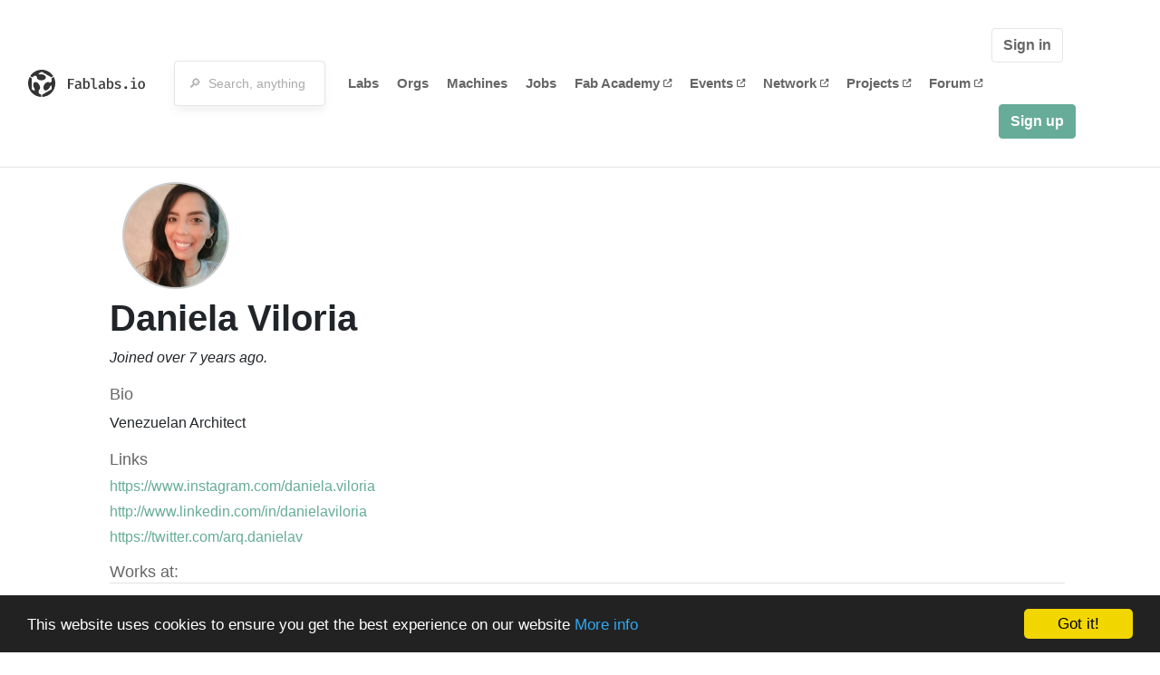

--- FILE ---
content_type: text/html; charset=utf-8
request_url: https://fablabs.io/users/danvilriv
body_size: 23374
content:
<!DOCTYPE html>
<html lang='en' xmlns='http://www.w3.org/1999/xhtml' xmlns:fb='http://www.facebook.com/2008/fbml' xmlns:og='http://ogp.me/ns#'>
<head>
<title>Daniela Viloria  | FabLabs</title>
<base target='_parent'>
<meta charset='utf-8'>
<meta content='width=device-width, initial-scale=1.0, user-scalable=no' name='viewport'>
<meta content='Daniela Viloria  | FabLabs' property='og:title'>
<meta content='FabLabs.io - The Fab Lab Network' property='og:site_name'>
<meta content='https://fablabs.io/users/danvilriv' property='og:url'>
<meta content='https://www.fablabs.io/logo.jpg' property='og:image'>
<meta content='A platform for connecting Fab Labs and their users from around the world.' property='og:description'>
<meta content='1349222175' property='fb:admins'>
<script src="/assets/application-a5ef7dc0daafce7937ac040a70f2218748921d4caefc4d052181fd930d0f070f.js" data-turbolinks-track="true"></script>
<link href='https://fablabs.io/users/danvilriv' rel='canonical'>
<link href='https://api.mapbox.com/mapbox.js/v3.0.1/mapbox.css' rel='stylesheet'>
<script src="https://api.mapbox.com/mapbox.js/v3.0.1/mapbox.js"></script>
<!-- Load chartkick + char.js bundle via CDN -->
<script src="https://cdnjs.cloudflare.com/ajax/libs/chartkick/2.3.0/chartkick.js" integrity="sha512-vb5WQQcLnuPF84N6gRb9OBxe9AvY+rb04YwZIf66g7GImHwUv/u/gILQGrHRdW9BLideA5cA4OZbrFyWjswIcA==" crossorigin="anonymous"></script>
<script src="https://cdnjs.cloudflare.com/ajax/libs/Chart.js/2.9.4/Chart.bundle.js" integrity="sha512-zO8oeHCxetPn1Hd9PdDleg5Tw1bAaP0YmNvPY8CwcRyUk7d7/+nyElmFrB6f7vg4f7Fv4sui1mcep8RIEShczg==" crossorigin="anonymous"></script>
<link rel="stylesheet" media="screen" href="//fonts.googleapis.com/css?family=Open+Sans:400|Montserrat" />
<link rel="stylesheet" media="all" href="/assets/application-92f5452be3930d9d18850d57be598dbfde03ddf6b791a6310713d54b0d70546b.css" data-turbolinks-track="true" />
<link href='/humans.txt' rel='author' type='text/plain'>
<meta name="csrf-param" content="authenticity_token" />
<meta name="csrf-token" content="SDDD1khMVSgYl7XcrmAtP5-YhOTneaeCU7wvaOz9zs6HGVIiKxembwCHzPrK5XRs_DsgyGBV51AHiPXRRGDcwQ" />
<!-- Hotjar Tracking Code for https://fablabs.io/ -->
<script>
  (function(h,o,t,j,a,r){
    h.hj=h.hj||function(){(h.hj.q=h.hj.q||[]).push(arguments)};
      h._hjSettings={hjid:2282890,hjsv:6};
        a=o.getElementsByTagName('head')[0];
        r=o.createElement('script');r.async=1;
        r.src=t+h._hjSettings.hjid+j+h._hjSettings.hjsv;
        a.appendChild(r);
    })(window,document,'https://static.hotjar.com/c/hotjar-','.js?sv=');
</script>

</head>

<body class='production c-users a-show '>

<nav class='navbar navbar-custom navbar-expand-lg' role='navigation'>
<div class='container-fluid'>
<a class="navbar-brand" href="/"><img alt="fablabs.io" src="/assets/logo-78c5ba6a9895eaf5debdd08d9856b62703ebf0658507f6972742505cb1f75a7b.svg" />
</a><button aria-controls='navbar' aria-expanded='false' aria-label='Toggle navigation' class='mt-0 navbar-toggler' data-target='#navbar' data-toggle='collapse' type='button'>
<i class='fa fa-bars fa-lg'></i>
</button>
<div class='collapse navbar-collapse' id='navbar'>
<form class="navbar-form" action="/search" accept-charset="UTF-8" method="get"><div class='form-group container-fluid mb-0'>
<input type="text" name="query" id="search-box" class="form-control" autocomplete="off" placeholder="🔎  Search, anything" />
<button hidden type='submit'>Search</button>
</div>
</form><ul class='navbar-nav'>
<li class='nav-item'>
<a class="nav-link" href="/labs">Labs</a>
</li>
<li class='nav-item'>
<a class="nav-link" href="/organizations">Orgs</a>
</li>
<li class='nav-item'>
<a class="nav-link" href="/machines">Machines</a>
</li>
<li class='nav-item'>
<a class="nav-link" href="/jobs">Jobs</a>
</li>
<li class='nav-item'>
<a target="_blank" class="nav-link" href="https://fabacademy.org/">Fab&nbsp;Academy
<i class="fa-solid fa-up-right-from-square fa-2xs ml-1" aria-hidden="true"></i>
</a></li>
<li class='nav-item'>
<a target="_blank" class="nav-link" href="https://fabevent.org/">Events
<i class="fa-solid fa-up-right-from-square fa-2xs ml-1" aria-hidden="true"></i>
</a></li>
<li class='nav-item'>
<a target="_blank" class="nav-link" href="https://live.fablabs.io/">Network
<i class="fa-solid fa-up-right-from-square fa-2xs ml-1" aria-hidden="true"></i>
</a></li>
<li class='nav-item'>
<a target="_blank" class="nav-link" href="https://projects.fablabs.io">Projects
<i class="fa-solid fa-up-right-from-square fa-2xs ml-1" aria-hidden="true"></i>
</a></li>
<li class='nav-item'>
<a target="_blank" class="nav-link" href="https://forum.fablabs.io">Forum
<i class="fa-solid fa-up-right-from-square fa-2xs ml-1" aria-hidden="true"></i>
</a></li>
</ul>
<ul class='nav navbar-nav ml-auto'>
<li class='navbar-btn'>
<a class="btn btn-default w-100" href="/signin">Sign in</a>
</li>
<li class='navbar-btn'>
<a class="btn btn-primary w-100" href="/signup">Sign up</a>
</li>
<li class='navbar-btn'></li>
</ul>
</div>
</div>
</nav>

<div id='main'>
<div class='container mt-3'>
<div class='d-block'>
<img class="avatar big" style="margin-left:30px" src="/media/W1siZiIsIjIwMjAvMTIvMjYvMjAvMDQvMjEvMzQ5MGUwNGMtYzNmOC00ZDQ2LTgzM2YtZDkzYjUwNzhkNmI1L0lNR18yMDIwMTIyNl8xNjAxNTAuanBnIl0sWyJwIiwidGh1bWIiLCIxNTB4MTUwIyJdXQ/IMG_20201226_160150.jpg?sha=85d6669fc72f38c3" />
<div class='ml-3 mt-2'>
<h1 itemprop="name">Daniela Viloria </h1>
<em class='d-block'>
Joined over 7 years ago.
</em>
<div class='my-3'>
<h5>Bio</h5>
<p>
Venezuelan Architect</p>
</div>
<h5>Links</h5>
<ul class='lab-links'>
<li class='lab-link'>
<a target="_blank" href="https://www.instagram.com/daniela.viloria"><span class='url' itemprop='sameAs'>https://www.instagram.com/daniela.viloria</span>
</a></li>
<li class='lab-link'>
<a target="_blank" href="http://www.linkedin.com/in/danielaviloria"><span class='url' itemprop='sameAs'>http://www.linkedin.com/in/danielaviloria</span>
</a></li>
<li class='lab-link'>
<a target="_blank" href="https://twitter.com/arq.danielav"><span class='url' itemprop='sameAs'>https://twitter.com/arq.danielav</span>
</a></li>
</ul>

<h5 class='border-bottom'>Works at:</h5>
<ul class='list-unstyled'>
<li class="employee" id="employee_4163"><a href="/labs/fablabcaracas">Fab Lab Caracas</a>
-
Founder &amp; CEO
</li><li class="employee" id="employee_4314"><a href="/labs/fablablima">Fab Lab Lima</a>
-
Fab Design / Parametric Architecture / Prototype / Experimental Architecture
</li><li class="employee" id="employee_4901"><a href="/labs/fablabvenezuela">Fab Lab Venezuela</a>
-
Managing Director
</li></ul>
</div>
</div>
<div class='my-2'>
<div class='text-large text-left text-lg-center'>
Activity
</div>
<div class='activity vertical-timeline'>

<div class='vertical-timeline-block'>
<div class='vertical-timeline-circle'></div>
<div class='vertical-timeline-content'>
<div class="activity" id="activity_102225"><div class='text-large'>
<a href="/labs/fablabcaracas">Fab Lab Caracas</a>
</div>
<h5>
<a class="user" href="/users/danvilriv">Daniela Viloria </a>
updated
Fab Lab Caracas
</h5>
<div class='text-small'>
<i>over 2 years ago</i>
</div>
</div></div>
</div>

<div class='vertical-timeline-block'>
<div class='vertical-timeline-circle'></div>
<div class='vertical-timeline-content'>
<div class="activity" id="activity_102224"><div class='text-large'>
<a href="/labs/fablabvenezuela">Fab Lab Venezuela</a>
</div>
<h5>
<a class="user" href="/users/danvilriv">Daniela Viloria </a>
updated
Fab Lab Venezuela
</h5>
<div class='text-small'>
<i>over 2 years ago</i>
</div>
</div></div>
</div>

<div class='vertical-timeline-block'>
<div class='vertical-timeline-circle'></div>
<div class='vertical-timeline-content'>
<div class="activity" id="activity_102223"><div class='text-large'>
<a href="/labs/fablabcaracas">Fab Lab Caracas</a>
</div>
<h5>
<a class="user" href="/users/danvilriv">Daniela Viloria </a>
updated
Fab Lab Caracas
</h5>
<div class='text-small'>
<i>over 2 years ago</i>
</div>
</div></div>
</div>

<div class='vertical-timeline-block'>
<div class='vertical-timeline-circle'></div>
<div class='vertical-timeline-content'>
<div class="activity" id="activity_94371"><div class='text-large'>
<a href="/labs/fablabcaracas">Fab Lab Caracas</a>
</div>
<h5>
<a class="user" href="/users/danvilriv">Daniela Viloria </a>
updated
Fab Lab Caracas
</h5>
<div class='text-small'>
<i>over 3 years ago</i>
</div>
</div></div>
</div>

<div class='vertical-timeline-block'>
<div class='vertical-timeline-circle'></div>
<div class='vertical-timeline-content'>
<div class="activity" id="activity_91615"><div class='text-large'>
<a href="/labs/fablabcaracas">Fab Lab Caracas</a>
</div>
<h5>
<a class="user" href="/users/danvilriv">Daniela Viloria </a>
updated
Fab Lab Caracas
</h5>
<div class='text-small'>
<i>over 3 years ago</i>
</div>
</div></div>
</div>

<div class='vertical-timeline-block'>
<div class='vertical-timeline-circle'></div>
<div class='vertical-timeline-content'>
<div class="activity" id="activity_84554"><div class='text-large'>
<a href="/labs/fablabcaracas">Fab Lab Caracas</a>
</div>
<h5>
<a class="user" href="/users/danvilriv">Daniela Viloria </a>
updated
Fab Lab Caracas
</h5>
<div class='text-small'>
<i>over 4 years ago</i>
</div>
</div></div>
</div>


<div class='vertical-timeline-block'>
<div class='vertical-timeline-circle'></div>
<div class='vertical-timeline-content'>
<div class="activity" id="activity_81391"><div class='text-large'>
<a href="/labs/fablabcaracas">Fab Lab Caracas</a>
</div>
<h5>
<a class="user" href="/users/danvilriv">Daniela Viloria </a>
updated
Fab Lab Caracas
</h5>
<div class='text-small'>
<i>over 4 years ago</i>
</div>
</div></div>
</div>


<div class='vertical-timeline-block'>
<div class='vertical-timeline-circle'></div>
<div class='vertical-timeline-content'>
<div class="activity" id="activity_81331"><div class='text-large'>
<a href="/labs/fablabcaracas">Fab Lab Caracas</a>
</div>
<h5>
<a class="user" href="/users/danvilriv">Daniela Viloria </a>
updated
Fab Lab Caracas
</h5>
<div class='text-small'>
<i>over 4 years ago</i>
</div>
</div></div>
</div>

<div class='vertical-timeline-block'>
<div class='vertical-timeline-circle'></div>
<div class='vertical-timeline-content'>
<div class="activity" id="activity_81330"><div class='text-large'>
<a href="/labs/fablabcaracas">Fab Lab Caracas</a>
</div>
<h5>
<a class="user" href="/users/danvilriv">Daniela Viloria </a>
updated
Fab Lab Caracas
</h5>
<div class='text-small'>
<i>over 4 years ago</i>
</div>
</div></div>
</div>

<div class='vertical-timeline-block'>
<div class='vertical-timeline-circle'></div>
<div class='vertical-timeline-content'>
<div class="activity" id="activity_81329"><div class='text-large'>
<a href="/labs/fablabcaracas">Fab Lab Caracas</a>
</div>
<h5>
<a class="user" href="/users/danvilriv">Daniela Viloria </a>
updated
Fab Lab Caracas
</h5>
<div class='text-small'>
<i>over 4 years ago</i>
</div>
</div></div>
</div>

<div class='vertical-timeline-block'>
<div class='vertical-timeline-circle'></div>
<div class='vertical-timeline-content'>
<div class="activity" id="activity_79476"><div class='text-large'>
<a href="/labs/fablabcaracas">Fab Lab Caracas</a>
</div>
<h5>
<a class="user" href="/users/danvilriv">Daniela Viloria </a>
updated
Fab Lab Caracas
</h5>
<div class='text-small'>
<i>over 4 years ago</i>
</div>
</div></div>
</div>

<div class='vertical-timeline-block'>
<div class='vertical-timeline-circle'></div>
<div class='vertical-timeline-content'>
<div class="activity" id="activity_73080"><div class='text-large'>
<a href="/labs/fablabvenezuela">Fab Lab Venezuela</a>
</div>
<h5>
<a class="user" href="/users/danvilriv">Daniela Viloria </a>
updated
Fab Lab Venezuela
</h5>
<div class='text-small'>
<i>almost 5 years ago</i>
</div>
</div></div>
</div>

<div class='vertical-timeline-block'>
<div class='vertical-timeline-circle'></div>
<div class='vertical-timeline-content'>
<div class="activity" id="activity_61390"><div class='text-large'>
<a href="/labs/fablabcaracas">Fab Lab Caracas</a>
</div>
<h5>
<a class="user" href="/users/danvilriv">Daniela Viloria </a>
updated
Fab Lab Caracas
</h5>
<div class='text-small'>
<i>about 5 years ago</i>
</div>
</div></div>
</div>

<div class='vertical-timeline-block'>
<div class='vertical-timeline-circle'></div>
<div class='vertical-timeline-content'>
<div class="activity" id="activity_60364"><div class='text-large'>
<a href="/labs/fablabcaracas">Fab Lab Caracas</a>
</div>
<h5>
<a class="user" href="/users/danvilriv">Daniela Viloria </a>
updated
Fab Lab Caracas
</h5>
<div class='text-small'>
<i>about 5 years ago</i>
</div>
</div></div>
</div>

<div class='vertical-timeline-block'>
<div class='vertical-timeline-circle'></div>
<div class='vertical-timeline-content'>
<div class="activity" id="activity_56492"><div class='text-large'>
<a href="/labs/fablabcaracas">Fab Lab Caracas</a>
</div>
<h5>
<a class="user" href="/users/danvilriv">Daniela Viloria </a>
updated
Fab Lab Caracas
</h5>
<div class='text-small'>
<i>over 5 years ago</i>
</div>
</div></div>
</div>

<div class='vertical-timeline-block'>
<div class='vertical-timeline-circle'></div>
<div class='vertical-timeline-content'>
<div class="activity" id="activity_56491"><div class='text-large'>
<a href="/labs/fablabcaracas">Fab Lab Caracas</a>
</div>
<h5>
<a class="user" href="/users/danvilriv">Daniela Viloria </a>
updated
Fab Lab Caracas
</h5>
<div class='text-small'>
<i>over 5 years ago</i>
</div>
</div></div>
</div>

<div class='vertical-timeline-block'>
<div class='vertical-timeline-circle'></div>
<div class='vertical-timeline-content'>
<div class="activity" id="activity_51033"><div class='text-large'>
<a href="/labs/fablabcaracas">Fab Lab Caracas</a>
</div>
<h5>
<a class="user" href="/users/danvilriv">Daniela Viloria </a>
updated
Fab Lab Caracas
</h5>
<div class='text-small'>
<i>over 5 years ago</i>
</div>
</div></div>
</div>

<div class='vertical-timeline-block'>
<div class='vertical-timeline-circle'></div>
<div class='vertical-timeline-content'>
<div class="activity" id="activity_45710"><div class='text-large'>
<a href="/labs/fablabcaracas">Fab Lab Caracas</a>
</div>
<h5>
<a class="user" href="/users/danvilriv">Daniela Viloria </a>
updated
Fab Lab Caracas
</h5>
<div class='text-small'>
<i>over 6 years ago</i>
</div>
</div></div>
</div>

<div class='vertical-timeline-block'>
<div class='vertical-timeline-circle'></div>
<div class='vertical-timeline-content'>
<div class="activity" id="activity_45650"><div class='text-large'>
<a href="/labs/fablabcaracas">Fab Lab Caracas</a>
</div>
<h5>
<a class="user" href="/users/danvilriv">Daniela Viloria </a>
updated
Fab Lab Caracas
</h5>
<div class='text-small'>
<i>over 6 years ago</i>
</div>
</div></div>
</div>

<div class='vertical-timeline-block'>
<div class='vertical-timeline-circle'></div>
<div class='vertical-timeline-content'>
<div class="activity" id="activity_45649"><div class='text-large'>
<a href="/labs/fablabcaracas">Fab Lab Caracas</a>
</div>
<h5>
<a class="user" href="/users/danvilriv">Daniela Viloria </a>
updated
Fab Lab Caracas
</h5>
<div class='text-small'>
<i>over 6 years ago</i>
</div>
</div></div>
</div>

<div class='vertical-timeline-block'>
<div class='vertical-timeline-circle'></div>
<div class='vertical-timeline-content'>
<div class="activity" id="activity_45648"><div class='text-large'>
<a href="/labs/fablabvenezuela">Fab Lab Venezuela</a>
</div>
<h5>
<a class="user" href="/users/danvilriv">Daniela Viloria </a>
updated
Fab Lab Venezuela
</h5>
<div class='text-small'>
<i>over 6 years ago</i>
</div>
</div></div>
</div>


<div class='vertical-timeline-block'>
<div class='vertical-timeline-circle'></div>
<div class='vertical-timeline-content'>
<div class="activity" id="activity_44579"><div class='text-large'>
<a href="/labs/fablabcaracas">Fab Lab Caracas</a>
</div>
<h5>
<a class="user" href="/users/danvilriv">Daniela Viloria </a>
updated
Fab Lab Caracas
</h5>
<div class='text-small'>
<i>over 6 years ago</i>
</div>
</div></div>
</div>

<div class='vertical-timeline-block'>
<div class='vertical-timeline-circle'></div>
<div class='vertical-timeline-content'>
<div class="activity" id="activity_34336"><div class='text-large'>
<a href="/labs/fablabcaracas">Fab Lab Caracas</a>
</div>
<h5>
<a class="user" href="/users/danvilriv">Daniela Viloria </a>
updated
Fab Lab Caracas
</h5>
<div class='text-small'>
<i>over 6 years ago</i>
</div>
</div></div>
</div>




<div class='vertical-timeline-block'>
<div class='vertical-timeline-circle'></div>
<div class='vertical-timeline-content'>
<div class="activity" id="activity_33913"><div class='text-large'>
<a href="/labs/fablabcaracas">Fab Lab Caracas</a>
</div>
<h5>
<a class="user" href="/users/danvilriv">Daniela Viloria </a>
updated
Fab Lab Caracas
</h5>
<div class='text-small'>
<i>almost 7 years ago</i>
</div>
</div></div>
</div>


<div class='vertical-timeline-block'>
<div class='vertical-timeline-circle'></div>
<div class='vertical-timeline-content'>
<div class="activity" id="activity_33860"><div class='text-large'>
<a href="/labs/fablabcaracas">Fab Lab Caracas</a>
</div>
<h5>
<a class="user" href="/users/danvilriv">Daniela Viloria </a>
updated
Fab Lab Caracas
</h5>
<div class='text-small'>
<i>almost 7 years ago</i>
</div>
</div></div>
</div>


<div class='vertical-timeline-block'>
<div class='vertical-timeline-circle'></div>
<div class='vertical-timeline-content'>
<div class="activity" id="activity_31416"><div class='text-large'>
<a href="/labs/fablablima">Fab Lab Lima</a>
</div>
<h5>
<a class="user" href="/users/danvilriv">Daniela Viloria </a>
was added as Fab Design / Parametric Architecture / Prototype / Experimental Architecture at
Fab Lab Lima
</h5>
<div class='text-small'>
<i>about 7 years ago</i>
</div>
</div></div>
</div>

<div class='vertical-timeline-block'>
<div class='vertical-timeline-circle'></div>
<div class='vertical-timeline-content'>
<div class="activity" id="activity_31415"><div class='text-large'>
<a href="/labs/fablablima">Fab Lab Lima</a>
</div>
<h5>
<a class="user" href="/users/danvilriv">Daniela Viloria </a>
applied to be listed as an employee at
Fab Lab Lima
</h5>
<div class='text-small'>
<i>about 7 years ago</i>
</div>
</div></div>
</div>

<div class='vertical-timeline-block'>
<div class='vertical-timeline-circle'></div>
<div class='vertical-timeline-content'>
<div class="activity" id="activity_31313"><div class='text-large'>
<a href="/labs/fablabcaracas">Fab Lab Caracas</a>
</div>
<h5>
<a class="user" href="/users/danvilriv">Daniela Viloria </a>
was added as Founder &amp; CEO at
Fab Lab Caracas
</h5>
<div class='text-small'>
<i>about 7 years ago</i>
</div>
</div></div>
</div>



<div class='vertical-timeline-block'>
<div class='vertical-timeline-circle'></div>
<div class='vertical-timeline-content'>
<div class="activity" id="activity_28485"><h5>
<a class="user" href="/users/danvilriv">Daniela Viloria </a>
signed up
</h5>
<div class='text-small'>
<i>over 7 years ago</i>
</div>
</div></div>
</div>


</div>
</div>
</div>

</div>

    <!-- Begin Cookie Consent plugin by Silktide - http://silktide.com/cookieconsent -->
    <script type="text/javascript">
        window.cookieconsent_options = {"message":"This website uses cookies to ensure you get the best experience on our website","dismiss":"Got it!","learnMore":"More info","link":"/cookie-policy","theme":"dark-bottom"};
    </script>

    <script type="text/javascript" src="//cdnjs.cloudflare.com/ajax/libs/cookieconsent2/1.0.10/cookieconsent.min.js"></script>
    <!-- End Cookie Consent plugin -->
    
<footer>
<div class='container footer-links'>
<div class='row'>
<div class='col-md-4'>
<a href='https://distributeddesign.eu/' target='_blank'><img class="img-fluid" alt="Co-funded by the Creative Europe programme of the European Union" src="/assets/home/DDMP_Logo_EU_large_black-2c3aa7f7ded9e5eb8a33fb5cbd911784881d062599fbaf391912e6d519fa3350.png" /></a>
<br>
<a href='https://fabfoundation.org/' target='_blank'><img alt="Fab Foundation" class="img-fluid mb-3" src="/assets/home/fabfnd-5889231883a71b5cdf0e3d31b34375a00ce9f11ef0f54683e113c60248d3b93c.png" /></a>
<br>
</div>
<div class='col-md-4 mb-3'>
<ul>
<li><a href="/labs">Labs List</a></li>
<li><a href="/labs/map">Labs Map</a></li>
<li><a href="/about">About</a></li>
<li><a target="_blank" href="https://docs.fablabs.io/">API Documentation</a></li>
<li><a target="_blank" href="https://forum.fablabs.io/">Forum</a></li>
<li><a href="http://www.fabfoundation.org">The Fab Foundation</a></li>
<li><a href="/cookie-policy">Cookie Policy</a></li>
<li><a href="/privacy-policy">Privacy Policy</a></li>
<li><a href="/tos">Terms of Service</a></li>
</ul>
<br>
</div>
<div class='col-md-4 mb-3'>
<ul class='locales'>
<li><a href="/users/danvilriv?locale=de">Deutsch</a></li>
<li><a href="/users/danvilriv?locale=en">English</a></li>
<li><a href="/users/danvilriv?locale=es">Español</a></li>
<li><a href="/users/danvilriv?locale=fr">Français</a></li>
<li><a href="/users/danvilriv?locale=it">Italiano</a></li>
<li><a href="/users/danvilriv?locale=nl">Nederlands</a></li>
<li><a href="/users/danvilriv?locale=pt">Português</a></li>
<li><a class="text-primary" href="/users/danvilriv?locale=ja">日本語</a></li>
</ul>
</div>
</div>
</div>
</footer>
<!-- Global site tag (gtag.js) - Google Analytics -->
<script async src="https://www.googletagmanager.com/gtag/js?id=G-09ZXL8GBRW"></script>
<script>
  window.dataLayer = window.dataLayer || [];
  function gtag(){dataLayer.push(arguments);}
  gtag('js', new Date());
  gtag('config', 'G-09ZXL8GBRW');
</script>

<div aria-labelledby='How can we help you?' class='modal fade' id='get-help-text' role='dialog' tabindex='-1'>
<div class='modal-dialog' role='document'>
<div class='modal-content'>
<div class='modal-header'>
<h4 class='modal-title'>How can we help you?</h4>
<button aria-label='Close' class='close' data-dismiss='modal' type='button'>
<span aria-hidden='true'>×</span>
</button>
</div>
<div class='modal-body'>
<h5>Welcome to fablabs.io!</h5>
<p>
Here are few suggestions about how we can help you and how you can participate
and talk with us if you have any question or problem regarding the Fablabs.io
platform.
</p>
<hr>
<h5>Discuss with the community</h5>
<p>
You can ask for support to the administrators and the whole community
in the Fablabs.io Discuss section within the
<a href='https://forum.fablabs.io/c/site-feedback'>Site feedback category</a>.
<a href='https://forum.fablabs.io/c/site-feedback'>Site feedback category</a>
we would also love to hear your ideas and suggestions regarding Fablabs.io,
its features, development, how it works and how we can improve it.
</p>
<a class='button' href='https://forum.fablabs.io/c/site-feedback'>Discuss with the community</a>
<hr>
<h5>Help with the technical development on GitHub</h5>
<p>
If you have instead messages regarding the technical development or bugs
of the platform, we would ask you to discuss these on the Fablabs.io repositories
on GitHub (Fablabs.io is free/open source software!) at
<a href='https://github.com/fablabbcn/fablabs'>https://github.com/fablabbcn/fablabs</a>.
</p>
<a class='button' href='https://github.com/fablabbcn/fablabs'>Join the development</a>
<hr>
<h5>E-mail the administrators</h5>
<p>
If you need instead to contact the administrators of Fablabs.io, please
write to
<a href='mailto:webmasters@fablabs.io'>webmasters@fablabs.io</a>.
</p>
<a class='button' href='mailto:webmasters@fablabs.io'>Write an e-mail to the administrators</a>
</div>
</div>
</div>
</div>
<button class='get-help btn btn-primary btn-sm' data-target='#get-help-text' data-toggle='modal' type='button'>
<i class="fa-regular fa-circle-question" aria-hidden="true"></i>
Get help
</button>


</body>
</html>
